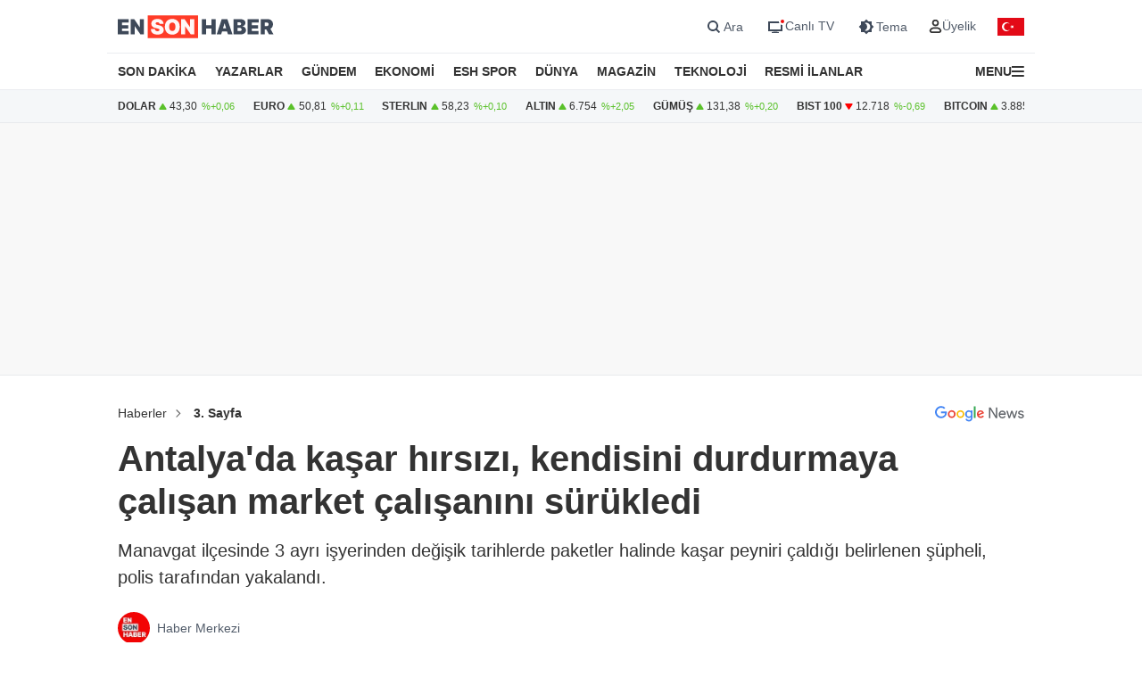

--- FILE ---
content_type: text/html; charset=UTF-8
request_url: https://www.ensonhaber.com/3-sayfa/antalyada-kasar-hirsizi-kendisini-durdurmaya-calisan-market-calisanini-surukledi
body_size: 12225
content:
<!doctype html>
<html lang="tr">

<head>
    <meta charset="UTF-8">
    <meta http-equiv="Content-Type" content="text/html; charset=UTF-8">
    <meta name="viewport" content="width=device-width, initial-scale=1.0">
    <meta http-equiv="X-UA-Compatible" content="IE=edge">    
    <title>Antalya&#039;da kaşar hırsızı, kendisini durdurmaya çalışan market çalışanını sürükledi</title>
    <meta name="title" content="Antalya&#039;da kaşar hırsızı, kendisini durdurmaya çalışan market çalışanını sürükledi" />
    <meta name="description" content="Manavgat ilçesinde 3 ayrı işyerinden değişik tarihlerde paketler halinde kaşar peyniri çaldığı belirlenen şüpheli, polis tarafından yakalandı." />
    <meta name="robots" content="max-image-preview:large">


    <link rel="canonical" href="https://www.ensonhaber.com/3-sayfa/antalyada-kasar-hirsizi-kendisini-durdurmaya-calisan-market-calisanini-surukledi" />
        <link rel="image_src" href="https://imgcdn.ensonhaber.com/old/2022/07/07/303819.jpg" />
    <!-- Article Meta -->
    <meta name="articleSection" content="news">
    <meta name="articleAuthor" content="" />
    <meta name="url" content="https://www.ensonhaber.com/3-sayfa/antalyada-kasar-hirsizi-kendisini-durdurmaya-calisan-market-calisanini-surukledi">
    <meta name="datePublished" content="2022-07-07T05:15:00+03:00">
    <meta name="dateModified" content="2022-07-07T05:15:00+03:00">
    <meta property="mrf:authors" content="Yavuz Yıldırım" />


    <!-- Open Graph -->
    <meta property="og:type" content="article" />
    <meta property="og:title" content="Antalya&#039;da kaşar hırsızı, kendisini durdurmaya çalışan market çalışanını sürükledi" />
    <meta property="og:description" content="Manavgat ilçesinde 3 ayrı işyerinden değişik tarihlerde paketler halinde kaşar peyniri çaldığı belirlenen şüpheli, polis tarafından yakalandı." />
    <meta property="og:url" content="https://www.ensonhaber.com/3-sayfa/antalyada-kasar-hirsizi-kendisini-durdurmaya-calisan-market-calisanini-surukledi" />
    <meta property="og:image" content="https://imgcdn.ensonhaber.com/old/2022/07/07/303819.jpg" />
    <meta property="og:image:width" content="1200" />
    <meta property="og:image:height" content="675" />
    <meta property="og:locale" content="tr_TR" />
    <meta property="og:site_name" content="Ensonhaber" />

    <meta property="fb:app_id" content="1395396780711602" />

    <!-- Twitter Card -->
    <meta name="twitter:card" content="summary_large_image" />
    <meta name="twitter:site" content="@ensonhaber" />
    <meta name="twitter:creator" content="@ensonhaber" />
    <meta name="twitter:title" content="Antalya&#039;da kaşar hırsızı, kendisini durdurmaya çalışan market çalışanını sürükledi" />
    <meta name="twitter:description" content="Manavgat ilçesinde 3 ayrı işyerinden değişik tarihlerde paketler halinde kaşar peyniri çaldığı belirlenen şüpheli, polis tarafından yakalandı." />
    <meta name="twitter:image" content="https://imgcdn.ensonhaber.com/old/2022/07/07/303819.jpg">
    <meta name="twitter:url" content="https://www.ensonhaber.com/3-sayfa/antalyada-kasar-hirsizi-kendisini-durdurmaya-calisan-market-calisanini-surukledi" />
        <meta http-equiv="x-dns-prefetch-control" content="on" />
    <link rel="dns-prefetch" href="https://static.criteo.net">
    <link rel="dns-prefetch" href="https://pagead2.googlesyndication.com">
    <link rel="dns-prefetch" href="https://www.google.com">
    <link rel="dns-prefetch" href="https://www.google-analytics.com">
    <link rel="dns-prefetch" href="https://www.googletagmanager.com">
    <link rel="dns-prefetch" href="https://www.googletagservices.com">
    <link rel="dns-prefetch" href="https://securepubads.g.doubleclick.net">
    <link rel="dns-prefetch" href="https://tpc.googlesyndication.com">
    <link rel="preconnect" href="https://imgcdn.ensonhaber.com" />
    <link rel="preconnect" href="https://s2.ensonhaber.com" />
    <link rel="preconnect" href="https://securepubads.g.doubleclick.net">
    <link rel="preconnect" href="https://tpc.googlesyndication.com">



<link rel="shortcut icon" type="image/png" href="https://www.ensonhaber.com/assets/img/favicon/icon.webp" />

        <link rel="preload" fetchpriority="high" href="https://securepubads.g.doubleclick.net/tag/js/gpt.js" as="script"/>
<script async src="https://securepubads.g.doubleclick.net/tag/js/gpt.js"></script>

<!-- Google Tag Manager -->
<script>(function(w,d,s,l,i){w[l]=w[l]||[];w[l].push({'gtm.start':
            new Date().getTime(),event:'gtm.js'});var f=d.getElementsByTagName(s)[0],
        j=d.createElement(s),dl=l!='dataLayer'?'&l='+l:'';j.async=true;j.src=
        'https://www.googletagmanager.com/gtm.js?id='+i+dl;f.parentNode.insertBefore(j,f);
    })(window,document,'script','dataLayer','GTM-PL4PL92');</script>
<!-- End Google Tag Manager -->

<script>!function(){var t=document.createElement("script");t.setAttribute("src",'https://cdn.p.analitik.bik.gov.tr/tracker'+(typeof Intl!=="undefined"?(typeof (Intl||"").PluralRules!=="undefined"?'1':typeof Promise!=="undefined"?'2':typeof MutationObserver!=='undefined'?'3':'4'):'4')+'.js'),t.setAttribute("data-website-id","562cb786-235a-4aec-8b45-75140a84acb5"),t.setAttribute("data-host-url",'//562cb786-235a-4aec-8b45-75140a84acb5.collector.p.analitik.bik.gov.tr'),document.head.appendChild(t)}();</script>

<link rel="manifest" href="/manifest.json?data=Bildirt&v6">

    <link rel="preload" href="https://s2.ensonhaber.com/assets/css/pages/detail.min.css?vs125_a9e1c00" as="style">
<link rel="stylesheet" href="https://s2.ensonhaber.com/assets/css/pages/detail.min.css?vs125_a9e1c00">
    <link rel="preload" href="https://s2.ensonhaber.com/assets/css/pages/ai.min.css?vs125_a9e1c00" as="style">
<link rel="stylesheet" href="https://s2.ensonhaber.com/assets/css/pages/ai.min.css?vs125_a9e1c00">


    <link rel="preload" as="image" href="https://imgcdn.ensonhaber.com/old/2022/07/07/303819.jpg" fetchpriority="high" />

    <link rel='modulepreload' href='https://s2.ensonhaber.com/assets/js/eshTag.modern.js?vs125_a9e1c00'>
<link rel='modulepreload' href='https://s2.ensonhaber.com/assets/js/detail.modern.js?vs125_a9e1c00'>
<link rel='modulepreload' href='https://s2.ensonhaber.com/assets/js/common.modern.js?vs125_a9e1c00'>
    <link rel='stylesheet' href='https://s2.ensonhaber.com/assets/vendor/player2/css/eshplayer.min.css?vs125_a9e1c00'>
    <script type="application/ld+json">{"@context":"https://schema.org","@type":"NewsArticle","inLanguage":"tr-TR","genre":"news","headline":"Antalya'da kaşar hırsızı, kendisini durdurmaya çalışan market çalışanını sürükledi","alternativeHeadline":"Antalya'da kaşar hırsızı, kendisini durdurmaya çalışan market çalışanını sürükledi","articleSection":"3. Sayfa","mainEntityOfPage":{"@type":"WebPage","@id":"https://www.ensonhaber.com/3-sayfa/antalyada-kasar-hirsizi-kendisini-durdurmaya-calisan-market-calisanini-surukledi"},"datePublished":"2022-07-07T05:15:00+03:00","dateModified":"2022-07-07T05:15:00+03:00","image":["https://imgcdn.ensonhaber.com/old/2022/07/07/303819.jpg"],"description":"Manavgat ilçesinde 3 ayrı işyerinden değişik tarihlerde paketler halinde kaşar peyniri çaldığı belirlenen şüpheli, polis tarafından yakalandı.","articleBody":"Antalya'nın Manavgat ilçesinde, son günlerde Güneylioğlu Caddesi’nde bulunan zincir markette yapılan sayımlarda kaşar peynirlerinin eksik çıkması mağaza görevlisinin dikkatini çekti. Görevli işyerinin güvenlik kameralarını izlediğinde bir şahısın işyerinden pantolonunun kemerine teker halindeki kaşarları koyup mağazadan ayrıldığını belirledi. Tanıdığı hırsızı durdurmaya çalışırken sürüklendi İHA2nın haberine göre; bir hafta sonra kaşar hırsızlığı şüphelisinin işyerine geldiğini gören mağaza görevlisi, durumu üstlerine bildirdikten sonra işyerinin kapısında şüphelinin dışarıya çıkmasını bekledi. Bu sırada şüpheli işyerine girerken sırt çantasını girişe bıraktı. Şüphelinin dışarıya çıktığını gören görevli, şüpheliyi durdurmak istese de şüpheli elindeki kaşarlarla birlikte çalışanı da sürükleyerek kaçtı. Çalınan ürünlerin parasını ailesi ödedi Hırsızlık olayının karakola yansımasının ardından Manavgat Emniyet Müdürlüğü Şelale Polis Karakolu Suç Araştırma Birimi ekipleri şüphelinin yakalanması için çalışma başlattı. Güvenlik kamerası görüntülerinden şüphelinin A.B. olduğunu belirleyen ekipler, şüpheliyi kısa sürede yakaladı. Şüphelinin yakalanmasının ardından ailesinin hırsızlık olaylarının yaşandığı işyerlerine çalınan kaşarların parasını ödediği bildirildi. Başka marketten de hırsızlık yapmış Şüphelinin çantasından aynı zincir marketin bir başka mağazasından çalındığı belirlenen kaşar peynirlerin yanı sıra başka bir firmaya ait mağazadan alınan kaşar peynirleri de ele geçirildi. Suçunu itiraf eden kaşar hırsızlığı şüphelisi, emniyetteki işlemlerinin ardından çıkarıldığı mahkeme tarafından adli kontrol şartıyla serbest bırakıldı.","wordCount":215,"author":{"@type":"Person","name":"Ensonhaber","url":"https://www.ensonhaber.com/kunye"},"publishingPrinciples":"https://www.ensonhaber.com/yayin-ilkeleri","publisher":{"@type":"Organization","name":"Ensonhaber","logo":{"@type":"ImageObject","url":"https://www.ensonhaber.com/assets/img/logo/eshlogo.png","width":"600","height":"60"}}}</script><script type="application/ld+json">{"@context":"https://schema.org","@type":"BreadcrumbList","itemListElement":[{"@type":"ListItem","position":1,"name":"Haberler","item":"https://www.ensonhaber.com"},{"@type":"ListItem","position":2,"name":"3. Sayfa","item":"https://www.ensonhaber.com/3-sayfa"},{"@type":"ListItem","position":3,"name":"Antalya'da kaşar hırsızı, kendisini durdurmaya çalışan market çalışanını sürükledi","item":"https://www.ensonhaber.com/3-sayfa/antalyada-kasar-hirsizi-kendisini-durdurmaya-calisan-market-calisanini-surukledi"}]}</script>


</head>

<body data-bs-theme="light">

    <!-- header -->
    <!-- Google Tag Manager (noscript) -->
<noscript><iframe src="https://www.googletagmanager.com/ns.html?id=GTM-PL4PL92" height="0" width="0" style="display:none;visibility:hidden"></iframe></noscript>
<!-- End Google Tag Manager (noscript) -->

<header id="header">

    <!-- main menu -->
    <div class="main-menu">

    <!-- top bar -->
    <div class="top-bar">
        <div class="container">

            <!-- nav toggler -->
            <div class="nav-icon">
                <button class="nav-toggler rs-text" aria-label="Menu">
                                        <svg width="18" height="18" xmlns="http://www.w3.org/2000/svg" xml:space="preserve" style="fill-rule:evenodd;clip-rule:evenodd;stroke-linejoin:round;stroke-miterlimit:2" viewBox="0 0 59 50">
                        <path d="M0 0h58.333v8.333H0V0Zm0 20.833h58.333v8.334H0v-8.334Zm0 20.834h58.333V50H0v-8.333Z" style="fill:var(--text-color);fill-rule:nonzero"/>
                    </svg>
                </button>
            </div>
            <!-- //nav toggler -->

            <a href="/" title="Ensonhaber" class="logo">                <img src="https://s2.ensonhaber.com/assets/img/logo.svg" alt="Ensonhaber" width="175" height="26" class="light" />
                <img loading="lazy" src="https://s2.ensonhaber.com/assets/img/logo-dark.svg" alt="Ensonhaber" width="175" height="26" class="dark" />
            </a>
            
            <!-- right nav -->
            <div class="right-nav">

                <!-- top links -->
                <div class="top-links" >

                   <button class="search" aria-label="Arama" onclick="searchForm();">
                        <span>
                            <svg class="ci" width="18" height="18" xmlns="http://www.w3.org/2000/svg" xml:space="preserve" style="fill-rule:evenodd;clip-rule:evenodd;stroke-linejoin:round;stroke-miterlimit:2" viewBox="0 0 23 23"><path d="M10.4 11.5 4.728 5.828a.777.777 0 1 1 1.1-1.1L11.5 10.4l5.672-5.672a.777.777 0 1 1 1.1 1.1L12.6 11.5l5.672 5.672a.777.777 0 1 1-1.1 1.1L11.5 12.6l-5.672 5.672a.777.777 0 1 1-1.1-1.1L10.4 11.5Z" style="fill:var(--text-color);stroke:var(--text-color);stroke-width:1px"/></svg>
                            <svg class="light si" width="23" height="23" xmlns="http://www.w3.org/2000/svg" fill="none"><path fill-rule="evenodd" d="M15 11a4 4 0 1 1-8 0 4 4 0 0 1 8 0Zm-.524 4.89a6 6 0 1 1 1.414-1.414l3.317 3.317-1.414 1.414-3.316-3.316Z" clip-rule="evenodd" style="fill:#3E4959;" /></svg>
                            <svg class="dark si" width="23" height="23" xmlns="http://www.w3.org/2000/svg" fill="none"><path fill-rule="evenodd" d="M15 11a4 4 0 1 1-8 0 4 4 0 0 1 8 0Zm-.524 4.89a6 6 0 1 1 1.414-1.414l3.317 3.317-1.414 1.414-3.316-3.316Z" clip-rule="evenodd" style="fill:#FFFFFF;" /></svg>
                        </span>
                        <span>Ara</span>
                    </button>

                    <a href="/canli-tv"  target="_blank" title="Canlı TV">
                        <span>
                            <svg class="light" width="23" height="23" xmlns="http://www.w3.org/2000/svg" fill="none"><path style="fill:#3E4959;" fill-rule="evenodd" d="M16 6H4v11h16v-7a3.981 3.981 0 0 1-2-.535V15H6V8h10.535A3.982 3.982 0 0 1 16 6ZM8 18s1.5-.5 4-.5 4 .5 4 .5v1H8v-1Z" clip-rule="evenodd"/><circle cx="20" cy="6" r="2" fill="#ED0D0D"/></svg>
                            <svg class="dark" width="23" height="23" xmlns="http://www.w3.org/2000/svg" fill="none"><path style="fill:#FFFFFF;" fill-rule="evenodd" d="M16 6H4v11h16v-7a3.981 3.981 0 0 1-2-.535V15H6V8h10.535A3.982 3.982 0 0 1 16 6ZM8 18s1.5-.5 4-.5 4 .5 4 .5v1H8v-1Z" clip-rule="evenodd"/><circle cx="20" cy="6" r="2" fill="#ED0D0D"/></svg>
                        </span>
                        <span>Canlı TV</span>
                    </a>

                    <button aria-label="Tema değiştir (Gece/Gündüz)" onclick="switchTheme();">
                        <span>
                                                        <svg class="light" width="23" height="23" xmlns="http://www.w3.org/2000/svg" fill="none"><path style="fill:#3E4959;" fill-rule="evenodd" d="M12 3.515 14.485 6H18v3.515L20.485 12 18 14.485V18h-3.515L12 20.485 9.515 18H6v-3.515L3.515 12 6 9.515V6h3.515L12 3.515ZM13 12a4.501 4.501 0 0 1-2.75 4.147 4.5 4.5 0 1 0 0-8.294A4.501 4.501 0 0 1 13 12Z" clip-rule="evenodd"/></svg>
                            <svg class="dark" width="23" height="23" xmlns="http://www.w3.org/2000/svg" xml:space="preserve" style="fill-rule:evenodd;clip-rule:evenodd;stroke-linejoin:round;stroke-miterlimit:2" viewBox="0 0 100 100"><path d="M60.355 25 50 14.645 39.645 25H25v14.645L14.645 50 25 60.355V75h14.645L50 85.355 60.355 75H75V60.355L85.355 50 75 39.645V25H60.355Zm8.395 25c0 10.355-8.395 18.75-18.75 18.75S31.25 60.355 31.25 50 39.645 31.25 50 31.25 68.75 39.645 68.75 50ZM50 62.5c6.904 0 12.5-5.596 12.5-12.5S56.904 37.5 50 37.5 37.5 43.096 37.5 50 43.096 62.5 50 62.5Z" style="fill:#fff"/></svg>
                        </span>
                        <span>Tema</span>
                    </button>

                    <div class="userprofil" id="userLoginBt">
                        <a href="/login" title="Kullanıcı Girişi" class="userprofil-link">
                            <span>
                                <svg width="15" height="15" xmlns="http://www.w3.org/2000/svg" xml:space="preserve" style="fill-rule:evenodd;clip-rule:evenodd;stroke-linecap:round;stroke-linejoin:round" viewBox="0 0 433 496"><path d="M479.261 464H320.733c-46.657 2.317-87.994 30.816-106.751 73.6-22.624 44.416 22.528 86.4 75.04 86.4h221.951c52.544 0 97.696-41.984 75.04-86.4-18.755-42.784-60.093-71.283-106.752-73.6ZM495.997 272c0 53.019-42.979 96-96 96-53.018 0-95.999-42.981-95.999-96s42.981-96 95.999-96a95.998 95.998 0 0 1 96 96Z" style="fill:none;stroke:var(--text-color);stroke-width:60px" transform="translate(-184 -152)"/></svg>
                            </span>
                            <span>Üyelik</span>
                        </a>
                    </div>

                </div>
                <!-- //top links -->

                <!-- bayrak -->
                <span id="bayrak" class="bayrak" aria-hidden="true">
                    <svg aria-hidden="true" focusable="false" xmlns="http://www.w3.org/2000/svg" width="30" height="20" viewBox="0 -30000 90000 60000"><path fill="#e30a17" d="M0-30000h90000v60000H0z"/><path fill="#fff" d="m41750 0 13568-4408-8386 11541V-7133l8386 11541zm925 8021a15000 15000 0 1 1 0-16042 12000 12000 0 1 0 0 16042z"/></svg>
                </span>
                <!-- bayrak -->

            </div>
            <!-- //right nav -->

        </div>
    </div>
    <!-- //top bar -->


</div>    <!-- //main menu -->

    <!-- search form -->
    <div id="search-form" role="search" aria-label="Site içi arama">
    <div class="container">

        <div class="row align-items-center">
            <div class="col">
                <input type="search" id="search-input" name="q" placeholder="Ensonhaber'de Ara" />
            </div>
            <div class="col-1 d-none d-sm-block">
                <button type="submit" class="search-button" id="search-button">
                    <svg width="20" height="20" xmlns="http://www.w3.org/2000/svg" xml:space="preserve" style="fill-rule:evenodd;clip-rule:evenodd;stroke-linecap:round;stroke-linejoin:round" viewBox="0 0 496 497">
                        <path d="M176 360.496c.001-88.012 62.175-163.767 148.496-180.934 86.323-17.167 172.752 29.035 206.426 110.351 33.676 81.316 5.219 175.095-67.965 223.985-73.184 48.889-170.715 39.273-232.941-22.97A184.478 184.478 0 0 1 176 360.496Z" style="fill:none;stroke:var(--sep-color);stroke-width:48px" transform="translate(-152 -152)"/>
                        <path d="M544.928 544.944 624 624.016" style="fill:none;fill-rule:nonzero;stroke:var(--sep-color);stroke-width:48px" transform="translate(-152 -152)"/>
                    </svg>
                </button>
            </div>
        </div>

    </div>
</div>

<script>
    /* ESC Key*/
    document.addEventListener('keydown', function(event) {
        if (event.key === 'Escape' || event.key === 'Esc') {

            // Hide Search Form
            const searchdiv = document.getElementById('search-form');
            if(searchdiv.classList.contains('active')) {
                searchForm();
            }

        }
    });
</script>    <!-- //search form -->

</header>

<!-- nav -->
<nav id="mainnav">
    <div class="container">
        <ul>
            <li><a href="/son-dakika-haberleri">SON DAKİKA</a></li>
            <li><a href="/yazarlar">YAZARLAR</a></li>
            <li><a href="/gundem">GÜNDEM</a></li>
            <li><a href="/ekonomi">EKONOMİ</a></li>
            <li><a href="/kralspor">ESH SPOR</a></li>
            <li><a href="/dunya">DÜNYA</a></li>
            <li><a href="/magazin">MAGAZİN</a></li>
            <li><a href="/teknoloji">TEKNOLOJİ</a></li>
            <li><a href="/resmi-ilanlar">RESMİ İLANLAR</a></li>
            <li>

                <!-- nav toggler -->
                <div class="nav-icon">
                    <button class="nav-toggler" aria-label="Menu">
                        <span>MENU</span>
                        <svg width="14" height="14" xmlns="http://www.w3.org/2000/svg" xml:space="preserve" style="fill-rule:evenodd;clip-rule:evenodd;stroke-linejoin:round;stroke-miterlimit:2" viewBox="0 0 59 50">
                            <path d="M0 0h58.333v8.333H0V0Zm0 20.833h58.333v8.334H0v-8.334Zm0 20.834h58.333V50H0v-8.333Z" style="fill:var(--text-color);fill-rule:nonzero"/>
                        </svg>
                    </button>
                </div>
                <!-- //nav toggler -->

            </li>
        </ul>

    </div>
</nav>
<!-- //nav -->

<!-- offcanvas nav -->
<div id="offcanvas-nav" aria-label="Ana menü" aria-hidden="true" tabindex="-1">
    <div class="inner">

        <!-- top -->
        <div class="top">

            <!-- logo -->
            <div  class="logo">
                <img loading="lazy" src="https://s2.ensonhaber.com/assets/img/logo.svg" alt="Ensonhaber" width="135" height="25" class="light" />
                <img loading="lazy" src="https://s2.ensonhaber.com/assets/img/logo-dark.svg" alt="Ensonhaber" width="135" height="25" class="dark" />
            </div>
            <!-- //logo -->

            <!-- close -->
            <button  aria-label="Kapat" class="close nav-toggler">
                <svg width="13" height="13" xmlns="http://www.w3.org/2000/svg" xml:space="preserve" style="fill-rule:evenodd;clip-rule:evenodd;stroke-linejoin:round;stroke-miterlimit:2" viewBox="0 0 3334 3334">
                  <path d="M1666.67 1195.27 2764.3 97.63c130.167-130.173 341.233-130.173 471.4 0 130.167 130.177 130.167 341.23 0 471.407l-1097.63 1097.63 1097.63 1097.63c130.167 130.167 130.167 341.233 0 471.4-130.167 130.167-341.233 130.167-471.4 0l-1097.63-1097.63-1097.63 1097.63c-130.177 130.167-341.23 130.167-471.407 0-130.173-130.167-130.173-341.233 0-471.4l1097.64-1097.63L97.633 569.037C-32.54 438.86-32.54 227.807 97.633 97.63c130.177-130.173 341.23-130.173 471.407 0l1097.63 1097.64Z" style="fill:var(--text-color)"/>
                </svg>
            </button>
            <!-- //close -->

        </div>
        <!-- //top -->

        <!-- buttons -->
        <div class="buttons">
                       <a href="https://videonuz.ensonhaber.com" target="_blank">
                <svg xmlns="http://www.w3.org/2000/svg" width="18" height="18" fill="none" viewBox="0 0 24 24"><path style="fill:var(--icon-color);" fill-rule="evenodd" d="M11.075 7.508c-1.329-.784-2.825.283-2.825 1.705v5.574c0 1.422 1.496 2.489 2.825 1.705l4.72-2.787c1.273-.752 1.273-2.658 0-3.41l-4.72-2.787ZM9.75 9.213c0-.198.096-.337.21-.408a.323.323 0 0 1 .352-.005l4.72 2.787a.465.465 0 0 1 .218.413.465.465 0 0 1-.218.413l-4.72 2.787a.323.323 0 0 1-.353-.005.467.467 0 0 1-.209-.408V9.213Z" clip-rule="evenodd"/><path style="fill:var(--icon-color);" fill-rule="evenodd" d="M12 1.25C6.063 1.25 1.25 6.063 1.25 12S6.063 22.75 12 22.75 22.75 17.937 22.75 12 17.937 1.25 12 1.25ZM2.75 12a9.25 9.25 0 1 1 18.5 0 9.25 9.25 0 0 1-18.5 0Z" clip-rule="evenodd"/></svg>
                <span>Video</span>
            </a>
            <a href="/canli-tv">
                <svg xmlns="http://www.w3.org/2000/svg" width="18" height="18" fill="none" viewBox="0 0 24 24"><path style="fill:var(--icon-color);" fill-rule="evenodd" d="M15.488 1.43a.75.75 0 0 1 .081 1.058L13.202 5.25h2.853c1.367 0 2.47 0 3.337.117.9.12 1.658.38 2.26.981.602.602.86 1.36.982 2.26.116.867.116 1.97.116 3.337v4.11c0 1.367 0 2.47-.116 3.337-.122.9-.38 1.658-.982 2.26-.602.602-1.36.86-2.26.982-.867.116-1.97.116-3.337.116h-8.11c-1.367 0-2.47 0-3.337-.116-.9-.122-1.658-.38-2.26-.982-.602-.602-.86-1.36-.981-2.26-.117-.867-.117-1.97-.117-3.337v-4.11c0-1.367 0-2.47.117-3.337.12-.9.38-1.658.981-2.26.602-.602 1.36-.86 2.26-.981.867-.117 1.97-.117 3.337-.117h2.853L8.43 2.488a.75.75 0 1 1 1.138-.976L12 4.348l2.43-2.836a.75.75 0 0 1 1.058-.081Zm1.262 5.32v14.5c1.046-.004 1.826-.02 2.442-.103.734-.099 1.122-.28 1.399-.556.277-.277.457-.665.556-1.4.101-.755.103-1.756.103-3.191v-4c0-1.435-.002-2.437-.103-3.192-.099-.734-.28-1.122-.556-1.399-.277-.277-.665-.457-1.4-.556-.615-.083-1.395-.099-2.441-.102Zm-1.5 14.5V6.75H8c-1.435 0-2.437.002-3.192.103-.734.099-1.122.28-1.399.556-.277.277-.457.665-.556 1.4-.101.754-.103 1.756-.103 3.191v4c0 1.435.002 2.436.103 3.192.099.734.28 1.122.556 1.399.277.277.665.457 1.4.556.754.101 1.756.103 3.191.103h7.25Z" clip-rule="evenodd"/><path style="fill:var(--icon-color);" d="M20 16a1 1 0 1 0-2 0 1 1 0 0 0 2 0ZM20 12a1 1 0 1 0-2 0 1 1 0 0 0 2 0Z"/></svg>
                <span>Canlı TV</span>
            </a>
            <button aria-label="tema" onclick="switchTheme();">
                <svg class="light" xmlns="http://www.w3.org/2000/svg" width="18" height="18" fill="none" viewBox="0 0 24 24"><path style="fill:var(--icon-color);" fill-rule="evenodd" d="M12 1.25a.75.75 0 0 1 .75.75v1a.75.75 0 0 1-1.5 0V2a.75.75 0 0 1 .75-.75ZM4.399 4.399a.75.75 0 0 1 1.06 0l.393.392a.75.75 0 0 1-1.06 1.061l-.393-.393a.75.75 0 0 1 0-1.06Zm15.202 0a.75.75 0 0 1 0 1.06l-.393.393a.75.75 0 0 1-1.06-1.06l.393-.393a.75.75 0 0 1 1.06 0ZM12 6.75a5.25 5.25 0 1 0 0 10.5 5.25 5.25 0 0 0 0-10.5ZM5.25 12a6.75 6.75 0 1 1 13.5 0 6.75 6.75 0 0 1-13.5 0Zm-4 0a.75.75 0 0 1 .75-.75h1a.75.75 0 0 1 0 1.5H2a.75.75 0 0 1-.75-.75Zm19 0a.75.75 0 0 1 .75-.75h1a.75.75 0 0 1 0 1.5h-1a.75.75 0 0 1-.75-.75Zm-2.102 6.148a.75.75 0 0 1 1.06 0l.393.393a.75.75 0 1 1-1.06 1.06l-.393-.393a.75.75 0 0 1 0-1.06Zm-12.296 0a.75.75 0 0 1 0 1.06l-.393.393a.75.75 0 1 1-1.06-1.06l.392-.393a.75.75 0 0 1 1.061 0ZM12 20.25a.75.75 0 0 1 .75.75v1a.75.75 0 0 1-1.5 0v-1a.75.75 0 0 1 .75-.75Z" clip-rule="evenodd"/></svg>
                <svg class="dark" xmlns="http://www.w3.org/2000/svg" width="18" height="18" fill="none" viewBox="0 0 24 24"><path style="fill:var(--icon-color);" fill-rule="evenodd" d="M11.017 2.802a9.25 9.25 0 1 0 10.181 10.181A7.25 7.25 0 1 1 11.017 2.802ZM1.25 12C1.25 6.063 6.063 1.25 12 1.25c.717 0 1.075.571 1.137 1.026.059.438-.103.995-.606 1.299a5.75 5.75 0 1 0 7.894 7.894c.304-.503.861-.665 1.299-.606.455.062 1.026.42 1.026 1.137 0 5.937-4.813 10.75-10.75 10.75S1.25 17.937 1.25 12Z" clip-rule="evenodd"/></svg>
                <span>Tema</span>
            </button>
            <button aria-label="arama" id="search-link" onclick="navSearchForm();">
                <svg class="hide-icon" xmlns="http://www.w3.org/2000/svg" width="18" height="18" fill="none" viewBox="0 0 24 24"><path style="fill:var(--icon-color);" fill-rule="evenodd" d="M11.5 2.75a8.75 8.75 0 1 0 0 17.5 8.75 8.75 0 0 0 0-17.5ZM1.25 11.5c0-5.66 4.59-10.25 10.25-10.25S21.75 5.84 21.75 11.5c0 2.56-.939 4.902-2.491 6.698l3.271 3.272a.75.75 0 1 1-1.06 1.06l-3.272-3.271A10.21 10.21 0 0 1 11.5 21.75c-5.66 0-10.25-4.59-10.25-10.25Zm7 0a.75.75 0 0 1 .75-.75h5a.75.75 0 0 1 0 1.5H9a.75.75 0 0 1-.75-.75Z" clip-rule="evenodd"/></svg>
                <svg class="show-icon" xmlns="http://www.w3.org/2000/svg" width="18" height="18" fill="none" viewBox="0 0 24 24"><path style="fill:var(--icon-color);" fill-rule="evenodd" d="M11.5 2.75a8.75 8.75 0 1 0 0 17.5 8.75 8.75 0 0 0 0-17.5ZM1.25 11.5c0-5.66 4.59-10.25 10.25-10.25S21.75 5.84 21.75 11.5c0 2.56-.939 4.902-2.491 6.698l3.271 3.272a.75.75 0 1 1-1.06 1.06l-3.272-3.271A10.21 10.21 0 0 1 11.5 21.75c-5.66 0-10.25-4.59-10.25-10.25Z" clip-rule="evenodd"/></svg>
                <span>Arama</span>
            </button>
        </div>
        <!-- //buttons -->

        <!-- search -->
        <label id="nav-search">
            <input id="nav-search-input" type="search" name="q" placeholder="Ensonhaber'de Ara">
            <button type="submit" id="nav-search-button">Ara</button>
        </label>
        <!-- //search -->

        <!-- categories -->
        <div class="categories scroll">

            <!-- nav items -->
            <ul>

                <li>
                    <a href="/canli-tv" class="title">Canlı Tv</a>
                </li>
                <li>
                    <a href="/namaz-vakitleri" class="title">Namaz Vakitleri</a>
                </li>
                <li>
                    <a href="/gundem" class="title">Gündem</a>
                </li>
                <li>
                    <a href="/yazarlar" class="title">Yazarlar</a>
                </li>
                <li>
                    <a href="/dunya" class="title">Dünya</a>
                </li>
                <li>
                    <a href="/ekonomi" class="title">Ekonomi</a>
                </li>
                <li>
                    <a href="/kralspor" class="title">ESH Spor</a>
                </li>
                <li>
                    <a href="/magazin" class="title">Magazin</a>
                </li>
                <li>
                    <a href="/teknoloji" class="title">Teknoloji</a>
                </li>
                <li>
                    <a href="/saglik" class="title">Sağlık</a>
                </li>

                <li><a href="/otomobil">Otomobil</a></li>
                <li><a href="/emlak">Emlak</a></li>
                <li><a href="/politika">Politika</a></li>
                <li><a href="/3-sayfa">3. Sayfa</a></li>
                <li><a href="/egitim-haberleri">Eğitim</a></li>
                <li><a href="/ic-haber">İç Haber</a></li>
                <li><a href="/kultur-sanat">Kültür Sanat</a></li>
                <li><a href="/medya">Medya</a></li>
                <li><a href="/yasam">Yaşam</a></li>
                <li><a href="/biyografi">Biyografi</a></li>
                <li><a href="/tarih-haberleri">Tarih</a></li>

            </ul>
            <!-- //nav items -->

            <!-- stores -->
            <div class="stores">
                <a href="https://play.google.com/store/apps/details?id=com.ysb.esh&hl=tr" target="_blank">
                    <img class="menu-lazy" data-src="https://s2.ensonhaber.com/assets/img/stores/android.svg" alt="Google Play" loading="lazy">
                    <div class="text-content">
                        Google Store'dan
                        <span>İndirin</span>
                    </div>
                </a>

                <a href="https://apps.apple.com/us/app/ensonhaber/id353599677" target="_blank">
                    <img class="menu-lazy" data-src="https://s2.ensonhaber.com/assets/img/stores/apple.svg" alt="App Store" loading="lazy">
                    <div class="text-content">
                        APP Store'dan
                        <span>İndirin</span>
                    </div>
                </a>

                <a href="https://appgallery.huawei.com/app/C101130345" target="_blank">
                    <img class="menu-lazy"  data-src="https://s2.ensonhaber.com/assets/img/stores/huawei.svg" alt="Huawei AppGallery" loading="lazy">
                    <div class="text-content">
                        APP Gallery'den
                        <span>İndirin</span>
                    </div>
                </a>
            </div>
            <!-- //stores -->

        </div>
        <!-- //categories -->

        <!-- bottom -->
        <div class="bottom">
            <div class="copyright">&copy; 2026  Ensonhaber AŞ. Tüm Hakları Saklıdır</div>
        </div>
        <!-- bottom -->

    </div>
</div>

<!-- //offcanvas nav -->


    <!-- //header -->

    <!-- doviz bar -->
    <div class="doviz-bar" role="complementary" aria-label="Döviz kuru bilgileri">
    <div class="container">

        <!-- currency bar -->
        <div class="currency-bar">
    <ul>
        <li>
            DOLAR
            <span class="up"></span>
            <span class="amount">43,30</span>
            <span class="change" aria-hidden="true">%+0,06</span>
        </li>
        <li>
            EURO
            <span class="up"></span>
            <span class="amount">50,81</span>
            <span class="change" aria-hidden="true">%+0,11</span>
        </li>
        <li>
            STERLIN
            <span class="up"></span>
            <span class="amount">58,23</span>
            <span class="change" aria-hidden="true">%+0,10</span>
        </li>
        <li>
            ALTIN
            <span class="up"></span>
            <span class="amount">6.754</span>
            <span class="change" aria-hidden="true">%+2,05</span>
        </li>
        <li>
            GÜMÜŞ
            <span class="up"></span>
            <span class="amount">131,38</span>
            <span class="change" aria-hidden="true">%+0,20</span>
        </li>
        <li>
            BIST 100
            <span class="down"></span>
            <span class="amount">12.718</span>
            <span class="change" aria-hidden="true">%-0,69</span>
        </li>
        <li>
            BITCOIN
            <span class="up"></span>
            <span class="amount">3.885.985</span>
            <span class="change" aria-hidden="true">%+0,04</span>
        </li>
    </ul>
</div>        <!-- //currency bar -->

      
    </div>
</div>
    <!-- //doviz bar -->

    <!-- main -->
    <main id="main">

        <div class="infinity-item" data-id="11034999" data-title="Antalya'da kaşar hırsızı, kendisini durdurmaya çalışan market çalışanını sürükledi" data-url="/3-sayfa/antalyada-kasar-hirsizi-kendisini-durdurmaya-calisan-market-calisanini-surukledi" data-next="" data-video="0">


            <section class="bn-fw bg-top">
                <!-- banner -->
                <div class="eshx bn-desktop" data-id="detailmasthead" data-config='{"path":"/9170022/ESH_DESKTOP_DETAY/masthead_1","sizes":{"desktop":[[970,250], [900,250]],"mobile": [[300, 250],[320, 100]]},"refresh":false}'></div>
                <!-- //banner -->
            </section>



            <!-- detail -->
            <section class="detail">
                <div class="container">

                    <!-- breadcrumb -->
                    <div class="row align-items-center mb-2">
                        <div class="col col-8 col-md-9">
                            <nav aria-label="breadcrumb">
                                <ol class="breadcrumb mt-0 mb-0">
                                    <li class="breadcrumb-item"><a href="https://www.ensonhaber.com">Haberler</a></li>
                                    <li class="breadcrumb-item"><strong> <a href="/3-sayfa">3. Sayfa</a></strong></li>
                                                                    </ol>
                            </nav>
                        </div>
                        <div class="col col-4 col-md-3">
                            <a href="https://news.google.com/publications/CAAqBwgKMJDvkQswkoSnAw" class="google-news-link" target="_blank" title="Abone ol: Google News">
                                <img loading="lazy" src="https://s2.ensonhaber.com/assets/img/icons/google-news-logo.svg" width="100" height="20" alt="Abone ol: Google News" />
                            </a>
                        </div>
                    </div>
                    <!-- //breadcrumb -->

                    <!-- article -->
                    <div class="news-header">
                        <!-- title -->
                        <h1>Antalya'da kaşar hırsızı, kendisini durdurmaya çalışan market çalışanını sürükledi</h1>
                        <h2>Manavgat ilçesinde 3 ayrı işyerinden değişik tarihlerde paketler halinde kaşar peyniri çaldığı belirlenen şüpheli, polis tarafından yakalandı.</h2>
                        <!-- //title -->

                        <!-- content meta -->
                        <div class="content-meta">

                            <!-- source -->
                            <div class="source">
                                <span class="icon"><img src="https://s2.ensonhaber.com/assets/img/logo/esh.jpg" width="40" height="40" alt="Haber Merkezi" /></span>
                                Haber Merkezi                            </div>
                            <!-- //source -->

                        </div>
                        <!-- //content meta -->
                        <!-- content meta -->
                        <div class="content-meta">

                            <!-- date -->
                            <div class="date">

                                <!-- published -->
                                <span class="published">
                                    Yayınlama Tarihi: <span>07.07.2022 05:15</span>
                                </span>
                                <!-- published -->

                                

                                
                            </div>
                            <!-- //date -->
                            <!-- social share -->
                            <div class="social-share">

                                <button aria-label="Whatsapp'da Paylaş" data-share-platform="Whatsapp">
 <i aria-hidden="true" class="eshicon-whatsapp"></i>
</button>

<button aria-label="Twitter'da Paylaş" data-share-platform="Twitter">
    <i aria-hidden="true" class="eshicon-x"></i>
</button>

<button aria-label="Facebook'da Paylaş" data-share-platform="Facebook">
   <i aria-hidden="true" class="eshicon-facebook"></i>
</button>



                                <!-- text resize -->
                                <div class="text-resize">
                                    <button aria-label="Metni küçült" onclick="detail.rsText('down');">A-</button>
                                    <button aria-label="Metni Büyüt" onclick="detail.rsText('up');">A+</button>
                                </div>
                                <!-- //text resize -->

                            </div>
                            <!-- //social share -->



                        </div>
                        <!-- //content meta -->
                    </div>
                    <!-- body -->
                    <div class="row">

                        <div class="col-lg-8">
                            <div class="news-body">
                                <!-- content -->
                                <div class="content">
                                    
                                        <div class="col" style="width:100%; aspect-ratio: 16/9;">
                                            <div id="esh-video-player-" class="esh-video-container eshplayer"
                                                data-videosrc="https://vcdn.ensonhaber.com/flv/flvideo/"
                                                data-poster="https://imgcdn.ensonhaber.com/old/2022/07/07/303819.jpg"
                                                data-setup='{}'
                                                data-title=""
                                                data-url=""
                                                data-adtagurl="https://pubads.g.doubleclick.net/gampad/ads?iu=/9170022/videonuz_new&description_url=https://www.ensonhaber.com/3-sayfa/antalyada-kasar-hirsizi-kendisini-durdurmaya-calisan-market-calisanini-surukledi&tfcd=0&npa=0&sz=400x300%7C640x360%7C640x480%7C1280x720%7C1920x1080&ciu_szs=728x90%2C300x250&gdfp_req=1&unviewed_position_start=1&output=vast&env=vp&impl=s&correlator=1769006053"
                                                data-sayurl="https://api-stg.ensonhaber.com/esh/say/vid/">

                                            </div>
                                        </div>

                                        <script>
                                            document.addEventListener('DOMContentLoaded', function() {
                                                EshPlayer('esh-video-player-');
                                            });
                                        </script>



                                        <script defer src="//imasdk.googleapis.com/js/sdkloader/ima3.js"></script>
                                        <script defer src='https://s2.ensonhaber.com/assets/vendor/player2/js/eshplayer.js?vs125_a9e1c00'></script>

                                                                            
                                                                        <div property="articleBody">
                                        <p>Antalya'nın Manavgat ilçesinde, son günlerde Güneylioğlu Caddesi’nde bulunan zincir markette yapılan sayımlarda kaşar peynirlerinin eksik çıkması mağaza görevlisinin dikkatini çekti.</p> <p>Görevli işyerinin güvenlik kameralarını izlediğinde bir şahısın işyerinden pantolonunun kemerine teker halindeki kaşarları koyup mağazadan ayrıldığını belirledi.</p> <p><strong>Tanıdığı hırsızı durdurmaya çalışırken sürüklendi</strong></p> <p>İHA2nın haberine göre; bir hafta sonra kaşar hırsızlığı şüphelisinin işyerine geldiğini gören mağaza görevlisi, durumu üstlerine bildirdikten sonra işyerinin kapısında şüphelinin dışarıya çıkmasını bekledi. Bu sırada şüpheli işyerine girerken sırt çantasını girişe bıraktı. Şüphelinin dışarıya çıktığını gören görevli, şüpheliyi durdurmak istese de şüpheli elindeki kaşarlarla birlikte çalışanı da sürükleyerek kaçtı.</p> <p><strong>Çalınan ürünlerin parasını ailesi ödedi</strong></p> <p>Hırsızlık olayının karakola yansımasının ardından Manavgat Emniyet Müdürlüğü Şelale Polis Karakolu Suç Araştırma Birimi ekipleri şüphelinin yakalanması için çalışma başlattı. Güvenlik kamerası görüntülerinden şüphelinin A.B. olduğunu belirleyen ekipler, şüpheliyi kısa sürede yakaladı. Şüphelinin yakalanmasının ardından ailesinin hırsızlık olaylarının yaşandığı işyerlerine çalınan kaşarların parasını ödediği bildirildi.</p> <p><strong>Başka marketten de hırsızlık yapmış</strong></p> <p>Şüphelinin çantasından aynı zincir marketin bir başka mağazasından çalındığı belirlenen kaşar peynirlerin yanı sıra başka bir firmaya ait mağazadan alınan kaşar peynirleri de ele geçirildi.</p> <p>Suçunu itiraf eden kaşar hırsızlığı şüphelisi, emniyetteki işlemlerinin ardından çıkarıldığı mahkeme tarafından adli kontrol şartıyla serbest bırakıldı.</p>                                    </div>


                                </div>
                                <!-- //content -->


                                
                                <!-- comments -->

                                                                <!-- //comments -->
                            </div>

                            <!-- banner -->
                            <div class="eshx bn-desktop" style="text-align: center" data-id="detail_related" data-config='{"path":"/2075820/esh_related","sizes":{"desktop":[[600,300], [300,250]],"mobile": [[300, 250],[320, 100]]},"refresh":false}'></div>
                            <!-- //banner -->

                           
                            
                                <div style="padding: 6rem 0 3rem 0;">
                                    <div id="eshcomment-11034999"></div>
                                </div>

                                <script>
                                    document.addEventListener('DOMContentLoaded', function() {
                                        const commentDiv = document.getElementById(`eshcomment-11034999`);

                                        function loadEshComment() {
                                            if (typeof EshCommentInit === 'function') {
                                                new EshCommentInit(`eshcomment-11034999`);

                                                if (commentDiv) {
                                                    commentDiv.classList.add('commentloaded');
                                                }
                                            } else {
                                                const script = document.createElement('script');
                                                script.src = 'https://s2.ensonhaber.com/assets/js/eshcomment.modern.js?v2';
                                                script.onload = function() {
                                                    new EshCommentInit(`eshcomment-11034999`);

                                                    if (commentDiv) {
                                                        commentDiv.classList.add('commentloaded');
                                                    }
                                                };
                                                document.body.appendChild(script);
                                            }
                                        }

                                        if ('requestIdleCallback' in window) {
                                            requestIdleCallback(loadEshComment, {
                                                timeout: 3000
                                            });
                                        } else {
                                            setTimeout(loadEshComment, 2000);
                                        }
                                    });
                                </script>

                            
                            <script src="https://jsc.idealmedia.io/site/867206.js" async></script>


                            <div class="relatedpartner">
                                <div data-type="_mgwidget" data-widget-id="1866171"></div>
                                <script>(function(w,q){w[q]=w[q]||[];w[q].push(["_mgc.load"])})(window,"_mgq");</script>
                            </div>
                                                        



                        </div>

                        <!-- sidebar (only md+) -->
                        <div class="col-lg-4">
                            <div class="sidebar">

                                <div class="eshx banner mb-4" style="text-align: center; min-height: 300px; " data-id="detay_sidebar1" data-config='{"path":"/9170022/ESHv2/detay_sidebar2","sizes":{"desktop":[[300,600] , [320,480], [320,600]]},"refresh":false,"onlyDesktop":true}'></div>


                                <!-- hotnews -->
                                                                    <div style="text-align: center;justify-content: center;display: flex;margin-bottom: 20px;">
                                        <a href="https://news.google.com/publications/CAAqBwgKMJDvkQswkoSnAw?hl=tr&gl=TR&ceid=TR%3Atr" target="_blank" rel="noreferrer noopener">
                                            <img src="https://s2.ensonhaber.com/assets/img/ads/news300x250.jpg" alt="ensonhaber google news takip et">
                                        </a>
                                    </div>
                                
                                                                <!-- //hotnews -->
                                <div class="sticky">
                                    <div class="eshx banner mb-4" style="text-align: center; min-height: 300px; " data-id="detay_sidebar2" data-config='{"path":"/9170022/ESHv2/detay_sidebar2","sizes":{"desktop":[[300,600] , [320,480], [320,600]]},"refresh":false,"onlyDesktop":true}'></div>
                                </div>

                            </div>
                            <!-- sidebar (only md+) -->
                        </div>
                    </div>
                    <!-- //body -->
                    <!-- //article -->

                </div>
            </section>
            <!-- //detail -->

        </div>

        <div class="pageend" style="height: 1px;"></div>

    </main>
    <!-- //main -->

    <!-- pageskin -->
    <div id="pageskin">
    <div class="container">

        <!-- left -->
        <div id="pageskin_sol" class="left eshx pageskin-left">

        </div>
        <!-- //left -->

        <!-- right -->
        <div id="pageskin_sag" class="right eshx pageskin-right">

        </div>
        <!-- //right -->

    </div>
</div>
    <!-- //pageskin -->

    <!-- footer -->
    <footer>
    <div class="footer-main">
        <div class="container">
            <div class="row">
                <div class="col-lg-4 col-md-6 footer-card">
                    <a href="/" class="footer-logo">
                        <img src="https://s2.ensonhaber.com/assets/img/logo-dark.svg" alt="Ensonhaber" width="200" height="33">
                    </a>
                    <div class="footer-apps">
                        <div class="footer-title">Mobil Uygulamalarımız</div>
                        <div class="app-buttons">
                            <a href="https://apps.apple.com/us/app/ensonhaber/id353599677" target="_blank" rel="noopener">
                                <img src="https://s2.ensonhaber.com/assets/img/logo/apple.svg" width="150" alt="appstore ensonhaber">
                            </a>
                            <a href="https://play.google.com/store/apps/details?id=com.ysb.esh" target="_blank" rel="noopener">
                                <img src="https://s2.ensonhaber.com/assets/img/logo/googleplay.svg" width="150" alt="Haber Uygulaması">
                            </a>
                        </div>
                    </div>
                    <div class="footer-social footer-card">
                        <div class="footer-title">Sosyal Medya</div>
                        <div class="social-links text-center text-md-start">
    <a href="https://www.linkedin.com/company/ensonhaber-medya/" target="_blank" aria-label="Linkedin" rel="noopener"><span aria-hidden="true" class="eshicon-linkedin"></span></a>
    <a href="https://t.me/ensonhaber" target="_blank" aria-label="Telegram" rel="noopener"><span aria-hidden="true" class="eshicon-telegram"></span></a>
    <a href="https://www.youtube.com/channel/UCZHf28-BG2Pz-UFqYJiZBeg" target="_blank" aria-label="youtube" rel="noopener"><span aria-hidden="true" class="eshicon-youtube"></span></a>
    <a href="https://twitter.com/ensonhaber" target="_blank" aria-label="Twitter" rel="noopener"><span aria-hidden="true" class="eshicon-x"></span></a>
    <a href="https://www.instagram.com/ensonhaber/" target="_blank" aria-label="İnstagram" rel="noopener"><span aria-hidden="true" class="eshicon-instagram"></span></a>
    <a href="https://www.facebook.com/ensonhaber" target="_blank" aria-label="Facebook" rel="noopener"><span aria-hidden="true" class="eshicon-facebook"></span></a>
</div>
                    </div>
                </div>
                <div class="links col-lg-8">
                    <div class="row g-4">
                        <div class="col-md-4 col-6">
                            <div class="footer-heading"><a href="/">Haberler</a></div>
                            <ul class="footer-menu">
                                <li><a href="/gundem">Güncel Haberler</a></li>
                                <li><a href="/kralspor">Spor Haberleri</a></li>
                                <li><a href="/ekonomi">Ekonomi Haberleri</a></li>
                                <li><a href="/yasam">Yaşam Haberler</a></li>
                                <li><a href="/dunya">Dünya Haberleri</a></li>
                                <li><a href="/tum-haberler">Tüm Haberler</a></li>
                            </ul>
                        </div>
                        <div class="col-md-4 col-6">
                            <div class="footer-heading">Servisler</div>
                            <ul class="footer-menu">
                                <li><a href="/foto-galeri">Foto Galeri</a></li>
                                <li><a href="/oyunlar">Oyunlar</a></li>
                                <li><a href="/biyografi">Biyografiler</a></li>
                                <li><a href="/namaz-vakitleri">Namaz Vakitleri</a></li>
                                <li><a href="/son-depremler">Son Depremler</a></li>
                                <li><a href="/rss-servisleri">Rss Servisleri</a></li>
                            </ul>
                        </div>
                        <div class="col-md-4 col-6">
                            <div class="footer-heading">Kurumsal</div>
                            <ul class="footer-menu">
                                <li><a href="/hakkimizda">Hakkımızda</a></li>
                                <li><a href="/kunye">Künye</a></li>
                                <li><a href="/iletisim">İletişim</a></li>
                                <li><a href="/yayin-ilkeleri">Yayın İlkeleri</a></li>
                                <li><a href="/veri-politikasi">KVKK Politikası</a></li>
                                <li><a href="/gizlilik-sozlesmesi">Gizlilik Politikası</a></li>

                            </ul>
                        </div>
                    </div>
                </div>
            </div>
        </div>
    </div>
    <div class="footer-bottom">
        <div class="container">
            <div class="footer-bottom-inner">
                <div>
                    <p class="footer-copyright">© 2026 <strong>Ensonhaber Medya A.Ş.</strong> Tüm hakları saklıdır.</p>
                    <p class="copyright-detail">ensonhaber.com internet sitesinde yayınlanan yazı, haber ve fotoğrafların her türlü telif hakkı Ensonhaber Medya A.Ş'ye aittir. İzin alınmadan, kaynak gösterilerek dahi iktibas edilemez.</p>
                </div>
                <div class="legal-links">
                    <a href="/cerez-politikasi">Çerez Politikası</a>
                    <a href="/gizlilik-sozlesmesi">Gizlilik</a>
                </div>
            </div>
        </div>
    </div>
</footer>
    <!-- //footer -->


    <script>
        window.editor = "Yavuz Yıldırım";
        window.haberId = 11034999;
        window.catId = 13;
        window.published = "2022-07-07 05:15:10";
        window.tip = "h";
        window.hitType = 1;
    </script>
    <script async id="gncinf" src="https://s2.ensonhaber.com/assets/js/infinity.modern.js?v499"></script>
    <script type="text/javascript">
        document.getElementById("gncinf").onload = function() {
            const sonsuzKaydirma = new InfinityScroll({
                containerSelector: '#main',
                onPageChange: (element) => {

                    // window.detail.relatedPartner();
                },
                onLoadSuccess: () => {
                    handleNewContent();

                }
            });
        };
    </script>
    <script type='module' src='https://s2.ensonhaber.com/assets/js/detail.modern.js?vs125_a9e1c00'></script>
<script nomodule defer src='https://s2.ensonhaber.com/assets/js/detail.min.js?vs125_a9e1c00'></script>
        
    <!-- bootstrap js -->
<!-- //bootstrap js -->

<script type='module' src='https://s2.ensonhaber.com/assets/js/common.modern.js?vs125_a9e1c00'></script>
<script nomodule defer src='https://s2.ensonhaber.com/assets/js/common.min.js?vs125_a9e1c00'></script>
<script type='module' src='https://s2.ensonhaber.com/assets/js/eshTag.modern.js?vs125_a9e1c00'></script>
<script nomodule defer src='https://s2.ensonhaber.com/assets/js/eshTag.min.js?vs125_a9e1c00'></script>
<script defer src='https://s2.ensonhaber.com/assets/js/splash2.modern.js?vs125_a9e1c00'></script>


<script>var uygulamaid="235769-8451-5685-4582-9434-6";</script>
<script defer src="https://cdn2.bildirt.com/BildirtSDKfiles.js"></script>


    

</body>

</html>


--- FILE ---
content_type: text/html; charset=utf-8
request_url: https://www.google.com/recaptcha/api2/aframe
body_size: 182
content:
<!DOCTYPE HTML><html><head><meta http-equiv="content-type" content="text/html; charset=UTF-8"></head><body><script nonce="d47y60i4f3rYaw6PT8LM-Q">/** Anti-fraud and anti-abuse applications only. See google.com/recaptcha */ try{var clients={'sodar':'https://pagead2.googlesyndication.com/pagead/sodar?'};window.addEventListener("message",function(a){try{if(a.source===window.parent){var b=JSON.parse(a.data);var c=clients[b['id']];if(c){var d=document.createElement('img');d.src=c+b['params']+'&rc='+(localStorage.getItem("rc::a")?sessionStorage.getItem("rc::b"):"");window.document.body.appendChild(d);sessionStorage.setItem("rc::e",parseInt(sessionStorage.getItem("rc::e")||0)+1);localStorage.setItem("rc::h",'1769008617335');}}}catch(b){}});window.parent.postMessage("_grecaptcha_ready", "*");}catch(b){}</script></body></html>

--- FILE ---
content_type: application/javascript; charset=utf-8
request_url: https://fundingchoicesmessages.google.com/f/AGSKWxX_XkMcqcupBYj9ThBTyp80ok2Hhlamo1kHhbjhtRh88gaZyKXoNndSfP_qNkv7yi7GIaMLQ32_s3TOMhxJMgy1GNYigdGL2LBLvCnsOCvPYcsgjaWqVI73X1RcXeawjDyty327_BpUyRc_l9a2nozu0gvYvcrpDVhpefBNMYoP-FCpzqBV4t5RB6L0/_/ad/a.aspx?.adserve2./advcounter./ad-loader-.php?adsid=
body_size: -1293
content:
window['914db653-35c7-4c8e-9523-95d3c6af9043'] = true;

--- FILE ---
content_type: application/x-javascript; charset=utf-8
request_url: https://servicer.idealmedia.io/1866171/1?nocmp=1&tcfV2=1&sessionId=6970edea-15c71&sessionPage=1&sessionNumberWeek=1&sessionNumber=1&cpicon=1&cbuster=1769008619373730457652&pvid=0dd6157e-3efd-4093-9bfa-953947b3495b&implVersion=17&lct=1764663600&mp4=1&ap=1&consentStrLen=0&wlid=5735a6f6-f4eb-4315-a19c-a0b33491a6ed&uniqId=0f550&childs=1866172&niet=4g&nisd=false&jsp=body&evt=%5B%7B%22event%22%3A1%2C%22methods%22%3A%5B1%2C2%5D%7D%2C%7B%22event%22%3A2%2C%22methods%22%3A%5B1%2C2%5D%7D%5D&pv=5&jsv=es6&dpr=1&hashCommit=4ca4e459&apt=2022-07-07T05%3A15%3A00%2B03%3A00&tfre=7119&scale_metric_1=64.00&scale_metric_2=258.06&scale_metric_3=100.00&w=670&h=683&tl=150&tlp=1,2,3,4,5,6&sz=211x305&szp=1,2,3,4,5,6&szl=1,2,3;4,5,6&cxurl=https%3A%2F%2Fwww.ensonhaber.com%2F3-sayfa%2Fantalyada-kasar-hirsizi-kendisini-durdurmaya-calisan-market-calisanini-surukledi&ref=&lu=https%3A%2F%2Fwww.ensonhaber.com%2F3-sayfa%2Fantalyada-kasar-hirsizi-kendisini-durdurmaya-calisan-market-calisanini-surukledi
body_size: 2684
content:
var _mgq=_mgq||[];
_mgq.push(["IdealmediaLoadGoods1866171_0f550",[
["Brainberries","16011376","1","Gina Carano Finally Admits What Some Suspected All Along","","0","","","","eQSoLJ9hUnyw7zxBZbqhWWbrdVClwmEpaZHBcsIZifdZN9O8aak_blf08H9m4z-iJ5-V9RiSmN6raXcKPkq-drjsIrhGeXKPvjmF6gyDWPaWXqvKfGQ-o6WivyrdwsS2",{"i":"https://s-img.idealmedia.io/g/16011376/492x277/-/[base64].webp?v=1769008619--FUbic8GsfncNPosvzTAWzuyddXj8YvOzX0qSkL14UA","l":"https://clck.idealmedia.io/ghits/16011376/i/59025977/3/pp/1/1?h=eQSoLJ9hUnyw7zxBZbqhWWbrdVClwmEpaZHBcsIZifdZN9O8aak_blf08H9m4z-iJ5-V9RiSmN6raXcKPkq-drjsIrhGeXKPvjmF6gyDWPaWXqvKfGQ-o6WivyrdwsS2&rid=3b2acc03-f6dc-11f0-bb4a-d404e6f97680&tt=Direct&att=3&afrd=288&iv=17&ct=1&gdprApplies=0&muid=q0lXE6Q6k_g7&st=-300&mp4=1&h2=RGCnD2pppFaSHdacZpvmnpq8U359g_CUAgjze0Kvfg8prDMHtNURNwsjZh-DoCZ1IEqpVhOYVYKn0VTjUsHLMA**","adc":[],"sdl":0,"dl":"","type":"w","media-type":"static","clicktrackers":[],"cta":"Learn more","cdt":"","b":0.01,"catId":239,"tri":"3b2c136f-f6dc-11f0-bb4a-d404e6f97680","crid":"16011376"}],
["haberler.com","11971091","1","'Temel Reis' olarak tanınan Brezilyalı vücut geliştirici öldü","Sıra dışı görünümüyle dünya çapında tanınan ve Brezilyalı Temel Reis lakabıyla bilinen vücut geliştirici Arlindo de Souza, tedavi gördüğü hastanede 55 yaşında hayatını kaybetti.","0","","","","eQSoLJ9hUnyw7zxBZbqhWYILKkdCbrjWTOpFJPOJggEtiF4n7BW1xcxbiRegNgkWJP9NESf5a0MfIieRFDqB_OQvgUhqkDZqPF9Cp-lf7h1bt-JJ9QfA0mMBWYC0lZ17",{"i":"https://s-img.idealmedia.io/n/11971091/492x277/0x0x1058x595/aHR0cDovL2ltZ2hvc3RzLmNvbS90LzIwMjYtMDEvODA5MTk2LzM1YjA2N2YwZDJhOGMzZjFlZGNmYWI1MDk5YjhlMmE5LmpwZWc.webp?v=1769008619-jSFeQlabjk2bwepn63XKuB_8F67h0LGZEoNb_J4pKwA","l":"https://clck.idealmedia.io/pnews/11971091/i/1303663/pp/2/1?h=eQSoLJ9hUnyw7zxBZbqhWYILKkdCbrjWTOpFJPOJggEtiF4n7BW1xcxbiRegNgkWJP9NESf5a0MfIieRFDqB_OQvgUhqkDZqPF9Cp-lf7h1bt-JJ9QfA0mMBWYC0lZ17&utm_campaign=ensonhaber.com&utm_source=ensonhaber.com&utm_medium=referral&rid=3b2acc03-f6dc-11f0-bb4a-d404e6f97680&tt=Direct&att=3&afrd=288&iv=17&ct=1&gdprApplies=0&muid=q0lXE6Q6k_g7&st=-300&mp4=1&h2=RGCnD2pppFaSHdacZpvmnpq8U359g_CUAgjze0Kvfg8prDMHtNURNwsjZh-DoCZ1IEqpVhOYVYKn0VTjUsHLMA**","adc":[],"sdl":0,"dl":"","category":"Общество","dbbr":0,"bbrt":0,"type":"e","media-type":"static","clicktrackers":[],"cta":"Daha Fazla Öğren","cdt":"","tri":"3b2c137a-f6dc-11f0-bb4a-d404e6f97680","crid":"11971091"}],
["Brainberries","8603786","1","The Best Tarantino Movie Yet","","0","","","","eQSoLJ9hUnyw7zxBZbqhWVSfTyaOHaHtoIXqjcwtC8_eSRSCzaS5hG2Ys_wbt6rXJ5-V9RiSmN6raXcKPkq-drjsIrhGeXKPvjmF6gyDWPb8C_X1YUK8noKRda8-vYHH",{"i":"https://s-img.idealmedia.io/g/8603786/492x277/86x0x701x394/aHR0cDovL2ltZ2hvc3RzLmNvbS90LzIwMTktMDgvMTAxOTI0L2I4MjE5ZmJkYzMxMmRhMDU0MzM0ZWI4ZWVkNTIyMjMxLmpwZWc.webp?v=1769008619-nQMhjzJPjMqdTE03sKKOotVSl2-4XFZCY2W9IOD_wps","l":"https://clck.idealmedia.io/ghits/8603786/i/59025977/3/pp/3/1?h=eQSoLJ9hUnyw7zxBZbqhWVSfTyaOHaHtoIXqjcwtC8_eSRSCzaS5hG2Ys_wbt6rXJ5-V9RiSmN6raXcKPkq-drjsIrhGeXKPvjmF6gyDWPb8C_X1YUK8noKRda8-vYHH&rid=3b2acc03-f6dc-11f0-bb4a-d404e6f97680&tt=Direct&att=3&afrd=288&iv=17&ct=1&gdprApplies=0&muid=q0lXE6Q6k_g7&st=-300&mp4=1&h2=RGCnD2pppFaSHdacZpvmnpq8U359g_CUAgjze0Kvfg8prDMHtNURNwsjZh-DoCZ1IEqpVhOYVYKn0VTjUsHLMA**","adc":[],"sdl":0,"dl":"","type":"w","media-type":"static","clicktrackers":[],"cta":"Learn more","cdt":"","b":0.01,"catId":230,"tri":"3b2c137d-f6dc-11f0-bb4a-d404e6f97680","crid":"8603786"}],
["mynet.com","11968705","1","Okan Buruk Atletico Madrid maçı öncesi kötü haberi verdi","Galatasaray, Şampiyonlar Ligi’nde kader maçına çıkıyor. Atletico Madrid karşısında ilk 24 hedefi için sahaya çıkacak Sarı-Kırmızılılar’da Okan Buruk, birlik vurgusu yaparken sakat isimlerin son durumuna dair de açıklamalarda bulundu. İşte detaylar...","0","","","","eQSoLJ9hUnyw7zxBZbqhWXCxVmFH0gr1_bQim3olzluPCH8v5d3PBUvQNR6B2jHbJP9NESf5a0MfIieRFDqB_OQvgUhqkDZqPF9Cp-lf7h0G3nUoe8puV7kWqyC8D4WQ",{"i":"https://s-img.idealmedia.io/n/11968705/492x277/94x0x1013x570/aHR0cDovL2ltZ2hvc3RzLmNvbS90LzkxODQzMy9lMDU4YmI1ODlhYzc5ZjM4NzU4NDg5MzEwYzFjMjgwMi5wbmc.webp?v=1769008619-8kVopuXc7s80cUO-HH1-P82QkRbCR63wz111H8mqiso","l":"https://clck.idealmedia.io/pnews/11968705/i/1303663/pp/4/1?h=eQSoLJ9hUnyw7zxBZbqhWXCxVmFH0gr1_bQim3olzluPCH8v5d3PBUvQNR6B2jHbJP9NESf5a0MfIieRFDqB_OQvgUhqkDZqPF9Cp-lf7h0G3nUoe8puV7kWqyC8D4WQ&utm_campaign=ensonhaber.com&utm_source=ensonhaber.com&utm_medium=referral&rid=3b2acc03-f6dc-11f0-bb4a-d404e6f97680&tt=Direct&att=3&afrd=288&iv=17&ct=1&gdprApplies=0&muid=q0lXE6Q6k_g7&st=-300&mp4=1&h2=RGCnD2pppFaSHdacZpvmnpq8U359g_CUAgjze0Kvfg8prDMHtNURNwsjZh-DoCZ1IEqpVhOYVYKn0VTjUsHLMA**","adc":[],"sdl":0,"dl":"","category":"Спорт","dbbr":0,"bbrt":0,"type":"e","media-type":"static","clicktrackers":[],"cta":"Daha Fazla Öğren","cdt":"","tri":"3b2c1381-f6dc-11f0-bb4a-d404e6f97680","crid":"11968705"}],
["Brainberries","16141664","1","Discover 15 Surprising Things Forbidden By The Bible","","0","","","","eQSoLJ9hUnyw7zxBZbqhWZ7cFVdfZpdf2FD37NAftQRWmMAHA2MXOSjOBn4sZfL-J5-V9RiSmN6raXcKPkq-drjsIrhGeXKPvjmF6gyDWPY4FpStH5LhVQHtS5Qp-VdU",{"i":"https://s-img.idealmedia.io/g/16141664/492x277/-/[base64].webp?v=1769008619-_Dyu6AIaH4baNlRQKF0_8Cy-hb8dsZhNHE8kJXwxt60","l":"https://clck.idealmedia.io/ghits/16141664/i/59025977/3/pp/5/1?h=eQSoLJ9hUnyw7zxBZbqhWZ7cFVdfZpdf2FD37NAftQRWmMAHA2MXOSjOBn4sZfL-J5-V9RiSmN6raXcKPkq-drjsIrhGeXKPvjmF6gyDWPY4FpStH5LhVQHtS5Qp-VdU&rid=3b2acc03-f6dc-11f0-bb4a-d404e6f97680&tt=Direct&att=3&afrd=288&iv=17&ct=1&gdprApplies=0&muid=q0lXE6Q6k_g7&st=-300&mp4=1&h2=RGCnD2pppFaSHdacZpvmnpq8U359g_CUAgjze0Kvfg8prDMHtNURNwsjZh-DoCZ1IEqpVhOYVYKn0VTjUsHLMA**","adc":[],"sdl":0,"dl":"","type":"w","media-type":"static","clicktrackers":[],"cta":"Learn more","cdt":"","b":0.01,"catId":225,"tri":"3b2c1382-f6dc-11f0-bb4a-d404e6f97680","crid":"16141664"}],
["mynet.com","11967015","1","Tan Sağtürk'ün görevden alınması günde olmuştu! Neden belli oldu","Resmi Gazete'de yayımlanan bir kararla Tan Sağtürk, Devlet Opera ve Balesi (DOB) Genel Müdürlüğü görevinden alındı. Yeni görevi belli olan Sağtürk'ün görev değişikliği gündem yarattı. İYİ Parti Kocaeli Milletvekili Lütfü Türkkan talebin...","0","","","","eQSoLJ9hUnyw7zxBZbqhWUxxgsI0qlG2mvhNgPVngcAVoKY6E5XCSXr2XlqDDW9IJP9NESf5a0MfIieRFDqB_OQvgUhqkDZqPF9Cp-lf7h0PCfRkrf9-G76nADSHazBi",{"i":"https://s-img.idealmedia.io/n/11967015/492x277/213x0x849x477/aHR0cDovL2ltZ2hvc3RzLmNvbS90LzIwMjYtMDEvOTE4NDMzLzYwYmNiM2FmY2U1ZTZhZmJjODE2YjA4NWU1NDE0M2JlLmpwZWc.webp?v=1769008619-D_A-L4gBq2-zuBSqjynjW7NLnc85mizPh0xY0pcrhvE","l":"https://clck.idealmedia.io/pnews/11967015/i/1303663/pp/6/1?h=eQSoLJ9hUnyw7zxBZbqhWUxxgsI0qlG2mvhNgPVngcAVoKY6E5XCSXr2XlqDDW9IJP9NESf5a0MfIieRFDqB_OQvgUhqkDZqPF9Cp-lf7h0PCfRkrf9-G76nADSHazBi&utm_campaign=ensonhaber.com&utm_source=ensonhaber.com&utm_medium=referral&rid=3b2acc03-f6dc-11f0-bb4a-d404e6f97680&tt=Direct&att=3&afrd=288&iv=17&ct=1&gdprApplies=0&muid=q0lXE6Q6k_g7&st=-300&mp4=1&h2=RGCnD2pppFaSHdacZpvmnpq8U359g_CUAgjze0Kvfg8prDMHtNURNwsjZh-DoCZ1IEqpVhOYVYKn0VTjUsHLMA**","adc":[],"sdl":0,"dl":"","category":"Общество","dbbr":0,"bbrt":0,"type":"e","media-type":"static","clicktrackers":[],"cta":"Daha Fazla Öğren","cdt":"","tri":"3b2c1385-f6dc-11f0-bb4a-d404e6f97680","crid":"11967015"}],],
{"awc":{},"dt":"desktop","ts":"","tt":"Direct","isBot":1,"h2":"RGCnD2pppFaSHdacZpvmnpq8U359g_CUAgjze0Kvfg8prDMHtNURNwsjZh-DoCZ1IEqpVhOYVYKn0VTjUsHLMA**","ats":0,"rid":"3b2acc03-f6dc-11f0-bb4a-d404e6f97680","pvid":"0dd6157e-3efd-4093-9bfa-953947b3495b","iv":17,"brid":32,"muidn":"q0lXE6Q6k_g7","dnt":0,"cv":2,"afrd":288,"consent":true,"adv_src_id":10796}]);
_mgqp();
